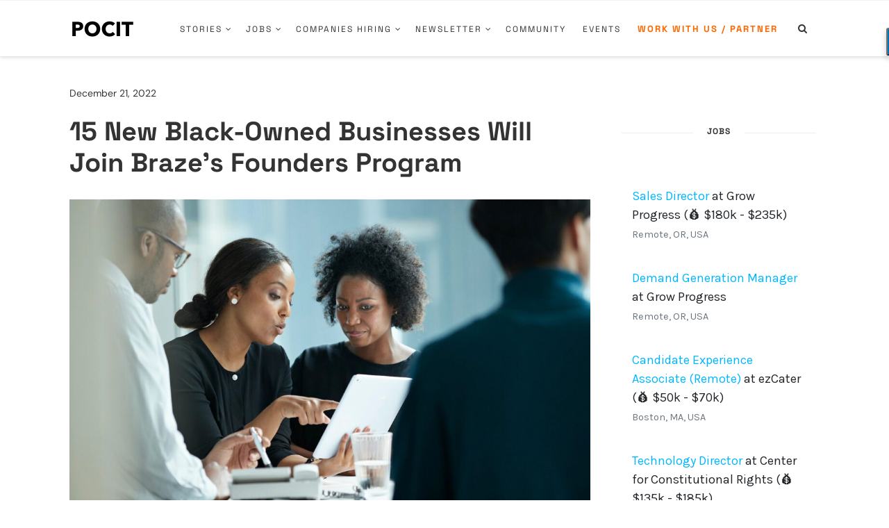

--- FILE ---
content_type: text/html; charset=utf-8
request_url: https://serene-dusk-95295.herokuapp.com/article
body_size: 4320
content:
<!DOCTYPE html>
<html>
  <head>
    <meta name="viewport" content="width=device-width, initial-scale=1, minimum-scale=1.0, maximum-scale=1.0, user-scalable=no">
    <title>POCIT</title>
    <link href="https://fonts.googleapis.com/css?family=Karla" rel="stylesheet">
    <link rel="stylesheet" href="https://stackpath.bootstrapcdn.com/bootstrap/4.1.0/css/bootstrap.min.css" integrity="sha384-9gVQ4dYFwwWSjIDZnLEWnxCjeSWFphJiwGPXr1jddIhOegiu1FwO5qRGvFXOdJZ4" crossorigin="anonymous">
    <link rel='stylesheet' href='/stylesheets/style.css' />
  </head>
  <body>
      <br/>
      <div class="company-box">
          <br/>
          <div class="row">

            <div class="col-md-6">

                <div class="unlimited-margin">
                  <div class="padding-left">
                    <h2><b>Some of the folks hiring on POCIT 👩🏾‍💻</b></h2>
                  </div>
                  <br/>
                	<ul class="job-text">
                    
                          <li>
                            <span>
                              <a href="https://www.pocitjobs.com/job/328688?utm_source=article&utm_medium=content&utm_campaign=applications" target="_blank">Demand Generation Manager</a>
                              <span> at Grow Progress</span>
                                      

                                    <br/>
                                    <span class="text-muted"> Remote, OR, USA</span>
                            </span>
                            <br/>

                          </li>
                          <br/>
                      
                          <li>
                            <span>
                              <a href="https://www.pocitjobs.com/job/328754?utm_source=article&utm_medium=content&utm_campaign=applications" target="_blank">Sales Director</a>
                              <span> at Grow Progress</span>
                                      
                                         <span> (💰 $180k - $235k)</span>
                                       

                                    <br/>
                                    <span class="text-muted"> Remote, OR, USA</span>
                            </span>
                            <br/>

                          </li>
                          <br/>
                      
                          <li>
                            <span>
                              <a href="https://www.pocitjobs.com/job/328579?utm_source=article&utm_medium=content&utm_campaign=applications" target="_blank">Candidate Experience Associate (Remote)</a>
                              <span> at ezCater</span>
                                      
                                         <span> (💰 $50k - $70k)</span>
                                       

                                    <br/>
                                    <span class="text-muted"> Boston, MA, USA</span>
                            </span>
                            <br/>

                          </li>
                          <br/>
                      
                          <li>
                            <span>
                              <a href="https://www.pocitjobs.com/job/328381?utm_source=article&utm_medium=content&utm_campaign=applications" target="_blank">Technology Director</a>
                              <span> at Center for Constitutional Rights</span>
                                      
                                         <span> (💰 $135k - $185k)</span>
                                       

                                    <br/>
                                    <span class="text-muted"> New York, NY, USA</span>
                            </span>
                            <br/>

                          </li>
                          <br/>
                      
                  </ul>
                  <div class="cta">
                    <a href="http://www.pocitjobs.com?utm_medium=content?utm_campaign=unlimited_content" target="_blank"><div class="btn btn-custom width-100">See More Roles</div></a>
                  </div>
                </div>
            </div>

            <div class="col-md-3">

            </div>


            <br/>
      </div>
      </div>

  </body>
</html>


--- FILE ---
content_type: text/html; charset=utf-8
request_url: https://serene-dusk-95295.herokuapp.com/
body_size: 8955
content:
<!DOCTYPE html>
<html>
  <head>
    <meta name="viewport" content="width=device-width, initial-scale=1, minimum-scale=1.0, maximum-scale=1.0, user-scalable=no">
    <title>POCIT</title>
    <link href="https://fonts.googleapis.com/css?family=Karla" rel="stylesheet">
    <link rel="stylesheet" href="https://stackpath.bootstrapcdn.com/bootstrap/4.1.0/css/bootstrap.min.css" integrity="sha384-9gVQ4dYFwwWSjIDZnLEWnxCjeSWFphJiwGPXr1jddIhOegiu1FwO5qRGvFXOdJZ4" crossorigin="anonymous">
    <link rel='stylesheet' href='/stylesheets/style.css' />
  </head>
  <body>
      <br/>
    	<body>
        <br/>
        <ul class="job-text">
          
            <li>
              <a href="https://www.pocitjobs.com/job/328754?utm_source=pocit-content-sidebar-trending-job&utm_medium=website&utm_campaign=applications" target="_blank">
              Sales Director
              </a>
              <span> at Grow Progress</span>
              
              
                <span> (💰 $180k - $235k)</span>
              
              
              <br/>
              <span class="text-muted"><small>Remote, OR, USA</small></span>
            </li>
            <br/>
          
            <li>
              <a href="https://www.pocitjobs.com/job/328688?utm_source=pocit-content-sidebar-trending-job&utm_medium=website&utm_campaign=applications" target="_blank">
              Demand Generation Manager
              </a>
              <span> at Grow Progress</span>
              
              
              
              <br/>
              <span class="text-muted"><small>Remote, OR, USA</small></span>
            </li>
            <br/>
          
            <li>
              <a href="https://www.pocitjobs.com/job/328579?utm_source=pocit-content-sidebar-trending-job&utm_medium=website&utm_campaign=applications" target="_blank">
              Candidate Experience Associate (Remote)
              </a>
              <span> at ezCater</span>
              
              
                <span> (💰 $50k - $70k)</span>
              
              
              <br/>
              <span class="text-muted"><small>Boston, MA, USA</small></span>
            </li>
            <br/>
          
            <li>
              <a href="https://www.pocitjobs.com/job/328381?utm_source=pocit-content-sidebar-trending-job&utm_medium=website&utm_campaign=applications" target="_blank">
              Technology Director
              </a>
              <span> at Center for Constitutional Rights</span>
              
              
                <span> (💰 $135k - $185k)</span>
              
              
              <br/>
              <span class="text-muted"><small>New York, NY, USA</small></span>
            </li>
            <br/>
          
            <li>
              <a href="https://www.pocitjobs.com/job/328781?utm_source=pocit-content-sidebar-trending-job&utm_medium=website&utm_campaign=applications" target="_blank">
              Part Time - Full Stack Dev
              </a>
              <span> at BLK Media Co</span>
              
              
              
              <br/>
              <span class="text-muted"><small>Remote</small></span>
            </li>
            <br/>
          
            <li>
              <a href="https://www.pocitjobs.com/job/328308?utm_source=pocit-content-sidebar-trending-job&utm_medium=website&utm_campaign=applications" target="_blank">
              Senior Software Engineer, Integrations (Remote)
              </a>
              <span> at ezCater</span>
              
              
                <span> (💰 $140k - $170k)</span>
              
              
              <br/>
              <span class="text-muted"><small>Boston, MA, USA</small></span>
            </li>
            <br/>
          
            <li>
              <a href="https://www.pocitjobs.com/job/328041?utm_source=pocit-content-sidebar-trending-job&utm_medium=website&utm_campaign=applications" target="_blank">
              Software Engineer II, iOS
              </a>
              <span> at Ziff Davis</span>
              
              
                <span> (💰 $90k - $100k)</span>
              
              
              <br/>
              <span class="text-muted"><small>Remote, US</small></span>
            </li>
            <br/>
          
            <li>
              <a href="https://www.pocitjobs.com/job/328014?utm_source=pocit-content-sidebar-trending-job&utm_medium=website&utm_campaign=applications" target="_blank">
              Data Engineer II
              </a>
              <span> at Braze</span>
              
              
              
              <br/>
              <span class="text-muted"><small>Ontario, Canada</small></span>
            </li>
            <br/>
          
            <li>
              <a href="https://www.pocitjobs.com/job/328363?utm_source=pocit-content-sidebar-trending-job&utm_medium=website&utm_campaign=applications" target="_blank">
              Customer Success Manager II
              </a>
              <span> at Braze</span>
              
              
              
              <br/>
              <span class="text-muted"><small>Ontario, Canada</small></span>
            </li>
            <br/>
          
            <li>
              <a href="https://www.pocitjobs.com/job/328446?utm_source=pocit-content-sidebar-trending-job&utm_medium=website&utm_campaign=applications" target="_blank">
              Principal Product Manager, Finance Platform (Remote)
              </a>
              <span> at ezCater</span>
              
              
                <span> (💰 $180k - $240k)</span>
              
              
              <br/>
              <span class="text-muted"><small>Boston, MA, USA</small></span>
            </li>
            <br/>
          
            <li>
              <a href="https://www.pocitjobs.com/job/328753?utm_source=pocit-content-sidebar-trending-job&utm_medium=website&utm_campaign=applications" target="_blank">
              Customer Success Specialist
              </a>
              <span> at Ziff Davis</span>
              
              
                <span> (💰 $55k - $70k)</span>
              
              
              <br/>
              <span class="text-muted"><small>Canada</small></span>
            </li>
            <br/>
          
            <li>
              <a href="https://www.pocitjobs.com/job/327938?utm_source=pocit-content-sidebar-trending-job&utm_medium=website&utm_campaign=applications" target="_blank">
              Project Director, Business Development
              </a>
              <span> at Braze</span>
              
              
              
              <br/>
              <span class="text-muted"><small>London, UK</small></span>
            </li>
            <br/>
          
            <li>
              <a href="https://www.pocitjobs.com/job/328280?utm_source=pocit-content-sidebar-trending-job&utm_medium=website&utm_campaign=applications" target="_blank">
              SaaS B2B Sales Consultant
              </a>
              <span> at Ziff Davis</span>
              
              
                <span> (💰 $100k - $120k)</span>
              
              
              <br/>
              <span class="text-muted"><small>Ottawa, ON, Canada</small></span>
            </li>
            <br/>
          
            <li>
              <a href="https://www.pocitjobs.com/job/328813?utm_source=pocit-content-sidebar-trending-job&utm_medium=website&utm_campaign=applications" target="_blank">
              Customer Success Specialist
              </a>
              <span> at Ziff Davis</span>
              
              
                <span> (💰 $40k - $50k)</span>
              
              
              <br/>
              <span class="text-muted"><small>Remote, US</small></span>
            </li>
            <br/>
          
            <li>
              <a href="https://www.pocitjobs.com/job/328456?utm_source=pocit-content-sidebar-trending-job&utm_medium=website&utm_campaign=applications" target="_blank">
              Senior Product Manager, Core Messaging
              </a>
              <span> at Braze</span>
              
              
                <span> (💰 $140k - $220k)</span>
              
              
              <br/>
              <span class="text-muted"><small>NYC, NY, USA</small></span>
            </li>
            <br/>
          
        </ul>
        <br/>
      
      <br/>
      <div class="cta">
        <a href="https://www.pocitjobs.com?utm_source=pocit-content-sidebar-view-more&utm_medium=website&utm_campaign=applications" target="_blank"><div class="btn btn-custom width-100">View More Jobs</div></a>
        <hr/>
        <div class="cta-company"><a href="https://www.pocitjobs.com/company/how-it-works" class="text-muted" target="_blank">Post your own role</a></div>
      </div>
  </body>
</html>


--- FILE ---
content_type: text/html; charset=utf-8
request_url: https://serene-dusk-95295.herokuapp.com/companies
body_size: 3723
content:
<!DOCTYPE html>
<html>
  <head>
    <meta name="viewport" content="width=device-width, initial-scale=1, minimum-scale=1.0, maximum-scale=1.0, user-scalable=no">
    <title>POCIT</title>
    <link href="https://fonts.googleapis.com/css?family=Karla" rel="stylesheet">
    <link rel="stylesheet" href="https://stackpath.bootstrapcdn.com/bootstrap/4.1.0/css/bootstrap.min.css" integrity="sha384-9gVQ4dYFwwWSjIDZnLEWnxCjeSWFphJiwGPXr1jddIhOegiu1FwO5qRGvFXOdJZ4" crossorigin="anonymous">
    <link rel='stylesheet' href='/stylesheets/style.css' />
  </head>
  <body>
      <br/>
    	<ul class="job-text">
    		

	            <li class="companies">

                
                  <img src="https://res.cloudinary.com/pocit/image/upload/v1751400823/dutg8ul4t42keck4fgab.png" class="sponsored-logo-main"/>
                
                <a href="https://www.pocitjobs.com/company/page/11962?utm_source=pocit-content-sidebar-companies-hiring&utm_medium=website&utm_campaign=applications" target="_blank">
                  <span class="company-name">Cummins</span> </a>


	            </li>
              <br/>
       		

	            <li class="companies">

                
                  <img src="https://res.cloudinary.com/pocit/image/upload/v1754913657/n0jrsdwohtmdlpnfttrk.png" class="sponsored-logo-main"/>
                
                <a href="https://www.pocitjobs.com/company/page/61174?utm_source=pocit-content-sidebar-companies-hiring&utm_medium=website&utm_campaign=applications" target="_blank">
                  <span class="company-name">ezCater</span> </a>


	            </li>
              <br/>
       		

	            <li class="companies">

                
                  <img src="https://res.cloudinary.com/pocit/image/upload/v1629115903/soangrcs9ggqfaa7mjo9.png" class="sponsored-logo-main"/>
                
                <a href="https://www.pocitjobs.com/company/page/11192?utm_source=pocit-content-sidebar-companies-hiring&utm_medium=website&utm_campaign=applications" target="_blank">
                  <span class="company-name">Movable Ink</span> </a>


	            </li>
              <br/>
       		

	            <li class="companies">

                
                  <img src="https://res.cloudinary.com/pocit/image/upload/v1707325824/wrxde9sr4bxderiu0kil.jpg" class="sponsored-logo-main"/>
                
                <a href="https://www.pocitjobs.com/company/page/57171?utm_source=pocit-content-sidebar-companies-hiring&utm_medium=website&utm_campaign=applications" target="_blank">
                  <span class="company-name">Braze</span> </a>


	            </li>
              <br/>
       		

	            <li class="companies">

                
                  <img src="https://logo.clearbit.com/https://www.ziffdavis.com/?utm_source=pocit-content-sidebar-companies-hiring&utm_medium=website&utm_campaign=applications" class="sponsored-logo-main"/>
                
                <a href="https://www.pocitjobs.com/company/page/57361?utm_source=pocit-content-sidebar-companies-hiring&utm_medium=website&utm_campaign=applications" target="_blank">
                  <span class="company-name">Ziff Davis</span> </a>


	            </li>
              <br/>
       		
    	</ul>
      <br/>
      <div class="cta">
        <a href="https://www.pocitjobs.com/companies?utm_source=pocit-content-sidebar-companies-hiring&utm_medium=website&utm_campaign=applications" target="_blank"><div class="btn btn-custom width-100">See More Companies</div></a>
        <hr/>
        <div class="cta-company"><a href="https://www.pocitjobs.com/company/how-it-works" class="text-muted" target="_blank">Sign up your company</a></div>
      </div>
  </body>
</html>


--- FILE ---
content_type: text/html; charset=utf-8
request_url: https://serene-dusk-95295.herokuapp.com/trending
body_size: 2487
content:
<!DOCTYPE html>
<html>
  <head>
    <meta name="viewport" content="width=device-width, initial-scale=1, minimum-scale=1.0, maximum-scale=1.0, user-scalable=no">
    <title>POCIT</title>
    <link href="https://fonts.googleapis.com/css?family=Karla" rel="stylesheet">
    <link rel="stylesheet" href="https://use.fontawesome.com/releases/v5.8.1/css/all.css" integrity="sha384-50oBUHEmvpQ+1lW4y57PTFmhCaXp0ML5d60M1M7uH2+nqUivzIebhndOJK28anvf" crossorigin="anonymous">
    <link rel="stylesheet" href="https://stackpath.bootstrapcdn.com/bootstrap/4.1.0/css/bootstrap.min.css" integrity="sha384-9gVQ4dYFwwWSjIDZnLEWnxCjeSWFphJiwGPXr1jddIhOegiu1FwO5qRGvFXOdJZ4" crossorigin="anonymous">
    <link rel='stylesheet' href='/stylesheets/style.css' />
  </head>
  <body>
     <div>
        <div>
          <div class="top-company-box">

           <div>
            <a href="http://www.pocitjobs.com/company/page/57171?utm_source=pocit-content-sidebar-trending-company&utm_medium=website&utm_campaign=applications" target="_blank">
              <center>
              <div class="">
                <img src="https://res.cloudinary.com/pocit/image/upload/v1707325824/wrxde9sr4bxderiu0kil.jpg" class="company-box-logo top-company-logo"/>
              </div>
              <div class="top-company-name"><b>Braze</b>
                <div class="inline-block">
                  <img class="icon-verified" src="https://res.cloudinary.com/pocit/image/upload/v1544133942/icons8-verified-account-48_mg0voa.png"/>
                </div>
              </div>
              </center>
             </a>

           </div>
           <br/>
           <div class="top-company-text">Braze is the leading customer engagement platform that empowers brands to Be Absolutely Engaging.™ 

At Braze, we believe in the passion of our people. We seek to ignite that passion by setting high standards, championing teamwork, and creating work-life harmony—while we all navigate rapid, global growth—together.

We thrive when people add their unique perspectives to our ever-growing teams—and we strive to empower you to make an impact that fuels both you, and our business.</div>

         <hr/>
         <a href="http://www.pocitjobs.com/company/page/57171?utm_source=pocit-content-sidebar-trending-company&utm_medium=website&utm_campaign=applications" target="_blank"><small class="top-company-margin">See more jobs</small></a>
      </div>
      </div>
    </div>
    <br/>
    </div>

  </body>
</html>


--- FILE ---
content_type: text/html; charset=utf-8
request_url: https://www.google.com/recaptcha/api2/aframe
body_size: 251
content:
<!DOCTYPE HTML><html><head><meta http-equiv="content-type" content="text/html; charset=UTF-8"></head><body><script nonce="xm866suBWtONJ3KX3zv0fQ">/** Anti-fraud and anti-abuse applications only. See google.com/recaptcha */ try{var clients={'sodar':'https://pagead2.googlesyndication.com/pagead/sodar?'};window.addEventListener("message",function(a){try{if(a.source===window.parent){var b=JSON.parse(a.data);var c=clients[b['id']];if(c){var d=document.createElement('img');d.src=c+b['params']+'&rc='+(localStorage.getItem("rc::a")?sessionStorage.getItem("rc::b"):"");window.document.body.appendChild(d);sessionStorage.setItem("rc::e",parseInt(sessionStorage.getItem("rc::e")||0)+1);localStorage.setItem("rc::h",'1768705773859');}}}catch(b){}});window.parent.postMessage("_grecaptcha_ready", "*");}catch(b){}</script></body></html>

--- FILE ---
content_type: text/javascript
request_url: https://peopleofcolorintech.com/wp-content/themes/falive-themes/js/jquery.jfollowsidebar.js?ver=1.2.1
body_size: 826
content:
/**
 * Created by agungbayu on 12/7/14.
 */

(function($) {
    'use strict';

    $.fn.jFollowSidebar = function(options) {

        var setting = {
            listen_height : [],
            container : null,
            stop: 1024
        };

        if (options) {
            options = $.extend(setting, options);
        } else {
            options = $.extend(setting);
        }

        var $sidebarcontainer = this;

        var side_height;
        var container_height;
        var window_height;
        var top_pos;
        var bottom_pos;
        var followmode = 0;

        var prevscroltop = 0;
        var currenttoppos = 0;
        var ww = 0;


        function sticky_sidebar()
        {
            var scrolltop = $(window).scrollTop();
            var offset_top = 0;

            if(followmode === 1) {
                if(scrolltop <= top_pos) { /** check kalau scroll top nya paling atas */
                    $sidebarcontainer.css({
                        'position' : 'relative',
                        'top': '0',
                        'bottom' : 'auto'
                    });
                } else if(scrolltop > ( bottom_pos - side_height )) { /** check kalau scroll top nya paling bawah */
                    $sidebarcontainer.css({
                        'position' : 'absolute',
                        'top': ( container_height - side_height ),
                        'bottom' : 'auto'
                    });
                } else if(scrolltop > top_pos) { /** check kalau scroll berada di tengah tengah */
                    $sidebarcontainer.css({
                        'position' : 'fixed',
                        'top': '0',
                        'bottom' : 'auto'
                    });
                }
            } else if (followmode === 2) {
                /*** scroll naik ***/

                if(joption.sticky) offset_top = 50;

                // normalize current top pos position
                if(currenttoppos < 0 ) currenttoppos = 0;
                if(currenttoppos > ( container_height - side_height )) currenttoppos = container_height - side_height;

                if(prevscroltop > scrolltop) {
                    if(currenttoppos <= 0) { /** kalau scroll naik udah mentok diatas **/
                        $sidebarcontainer.css({
                            'position' : 'relative',
                            'top': '0',
                            'bottom' : 'auto'
                        });
                    } else if( scrolltop > ( currenttoppos + top_pos ) ) {
                        $sidebarcontainer.css({
                            'position' : 'absolute',
                            'top': ( currenttoppos ),
                            'bottom' : 'auto'
                        });
                    } else {
                        $sidebarcontainer.css({
                            'position' : 'fixed',
                            'top': offset_top + 'px',
                            'bottom' : 'auto'
                        });
                        currenttoppos = scrolltop - top_pos;
                    }
                }
                /*** scroll turun ***/
                else {
                    if(currenttoppos >= (container_height - side_height) ) {
                        $sidebarcontainer.css({
                            'position' : 'absolute',
                            'top': ( container_height - side_height ),
                            'bottom' : 'auto'
                        });
                    } else if(scrolltop > ( currenttoppos + top_pos + side_height - window_height)) {
                        $sidebarcontainer.css({
                            'position' : 'fixed',
                            'bottom': '0',
                            'top': 'auto'
                        });
                        currenttoppos = scrolltop + window_height - top_pos - side_height;
                    } else {
                        $sidebarcontainer.css({
                            'position' : 'absolute',
                            'top': ( currenttoppos ),
                            'bottom' : 'auto'
                        });
                    }
                }
                prevscroltop = scrolltop;
            } else {
                $sidebarcontainer.css({
                    'position' : 'relative',
                    'top': offset_top + 'px',
                    'bottom' : 'auto'
                });
            }
        }

        function setup_variable()
        {
            if($(window).width() <= options.stop)
            {
                $sidebarcontainer.css({
                    'position' : 'relative',
                    'top': '0',
                    'bottom' : 'auto'
                });
                $(window).unbind('scroll', sticky_sidebar);
            }
            else {
                side_height         = $sidebarcontainer.height();
                container_height    = $(options.container).height();
                window_height       = $(window).height();
                top_pos             = Math.floor($(options.container).offset().top);
                bottom_pos          = top_pos + container_height;

                if(side_height >= container_height) {
                    followmode = 0;
                } else {
                    if(side_height < window_height) {
                        followmode = 1;
                    } else {
                        followmode = 2;
                    }
                }

                $(window)
                    .unbind('scroll', sticky_sidebar)
                    .on('scroll', sticky_sidebar);
            }

        }

        function listen_height_change()
        {
            $(window).bind('resize load', setup_variable);
            $(options.container).mutate('height', setup_variable);
            $sidebarcontainer.mutate('height', setup_variable);

            $.each(options.listen_height, function(i, val){
                $(val).mutate('height', setup_variable);
            });

        }

        setup_variable();
        listen_height_change();
        sticky_sidebar();
    };

})(jQuery);
